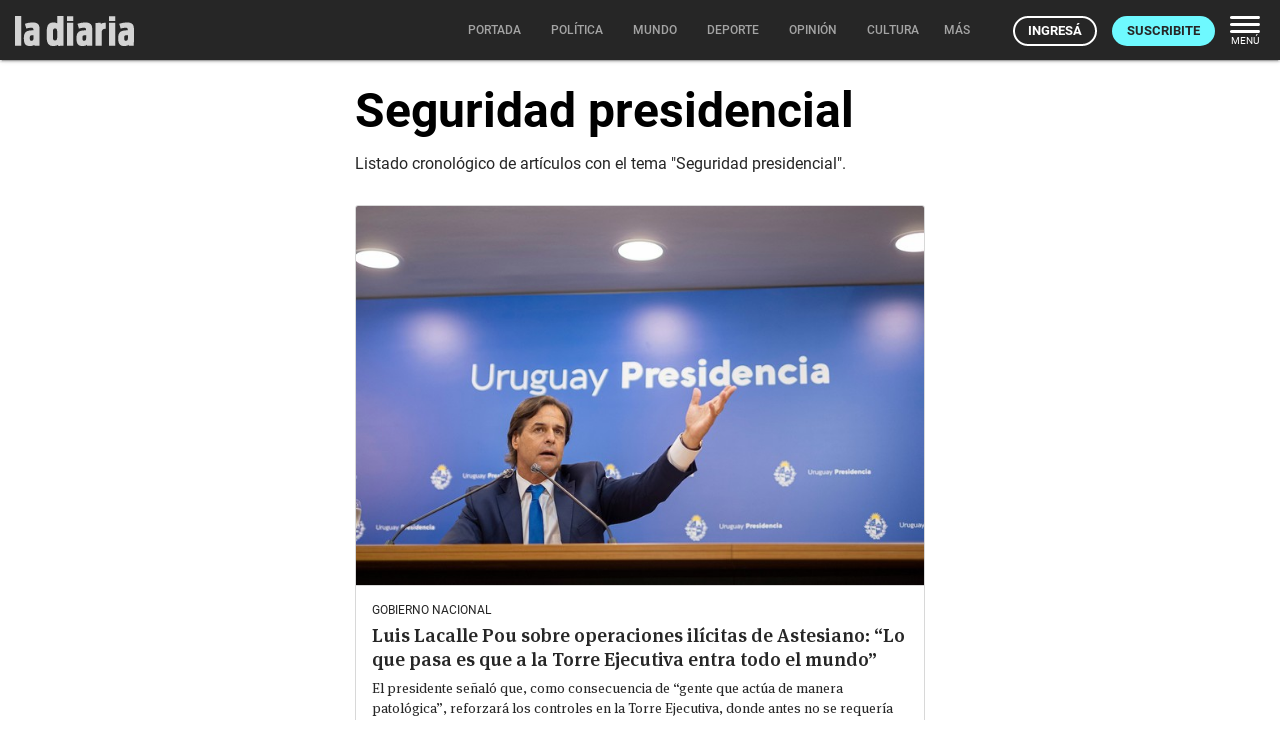

--- FILE ---
content_type: application/javascript; charset=utf-8
request_url: https://ladiaria.com.uy/static/js/index_functions.js
body_size: 393
content:
function getCookie(name, userData=0) {
    // userData must be 1 if you want the cookie for the user in the current session
    if (userData == 1)
    {
        var cname = name;
        name = userName;
    }
    let cookieValue = null;
    if (document.cookie && document.cookie !== '') {
        const cookies = document.cookie.split(';');
        for (let i = 0; i < cookies.length; i++) {
            const cookie = cookies[i].trim();
            // Does this cookie string begin with the name we want?
            if (cookie.substring(0, name.length + 1) === (name + '=')) {
                cookieValue = decodeURIComponent(cookie.substring(name.length + 1));
                break;
            }
        }
    }
    if(cookieValue === 'null' && userData == 1)
        cookieValue = null;

    if(userData == 1 && cookieValue != null){
        return JSON.parse(cookieValue)[cname];
    }
    else
        return cookieValue;
}

function setCookie(cname, cvalue, userData=0) {
    var d = new Date();
    d.setTime(d.getTime() + (20000*24*60*60*1000));
    var expires = "expires="+ d.toUTCString();

    if (userData == 1)
        {
            var propertyName = cname;
            var object = {};
            object[propertyName] = cvalue;
            let userNameFromCookie = getCookie(userName);
            if(userNameFromCookie != null && userNameFromCookie != 'null')
                {
                    var tmp = Object.assign(JSON.parse(userNameFromCookie), object);
                }
                else
                    var tmp = Object.assign({}, object);
            cvalue = JSON.stringify(tmp);
        cname = userName;
        }
    document.cookie = cname + "=" + cvalue + ";" + expires + ";path=/";
}

function deleteCookie(cname, userData=0){
    if(userData == 1)
    {
        let userNameFromCookie = getCookie(userName);
        if(userNameFromCookie != null && userNameFromCookie != 'null')
            {
            var tmp = JSON.parse(userNameFromCookie);
            delete tmp[cname];
            setCookie(userName, JSON.stringify(tmp));
            }
    }
    else
        document.cookie = cname + "=; expires=Thu, 01 Jan 1970 00:00:00 UTC;path=/;";
}
